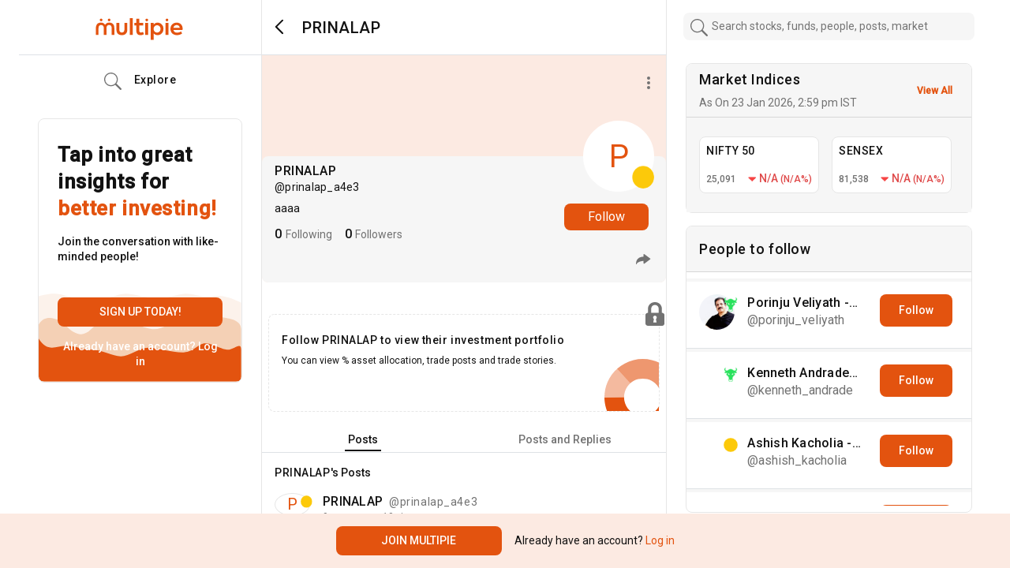

--- FILE ---
content_type: text/html; charset=utf-8
request_url: https://www.multipie.co/u/prinalap_a4e3
body_size: 5163
content:
<!DOCTYPE html><html><head><meta charSet="utf-8"/><meta name="viewport" content="width=device-width"/><script id="gtm-script">
    (function(w,d,s,l,i){w[l]=w[l]||[];w[l].push({'gtm.start':
    new Date().getTime(),event:'gtm.js'});var f=d.getElementsByTagName(s)[0],
    j=d.createElement(s),dl=l!='dataLayer'?'&l='+l:'';j.async=true;j.src=
    'https://www.googletagmanager.com/gtm.js?id='+i+dl;f.parentNode.insertBefore(j,f);
    })(window,document,'script','dataLayer', 'GTM-PQLN2D3');
    </script><link rel="preconnect" href="https://fonts.gstatic.com"/><script src="https://assets.adobedtm.com/64c36731dbac/5d0ec7e2dcb7/launch-e8d716530d93.min.js" async=""></script><script src="https://cdnjs.cloudflare.com/ajax/libs/crypto-js/4.0.0/crypto-js.min.js"></script><title>PRINALAP on Multipie</title><meta name="description" content="aaaa"/><meta property="og:type" content="profile"/><meta property="og:url" content="https://www.multipie.co/u/prinalap_a4e3"/><meta property="og:title" content="PRINALAP (prinalap_a4e3) | Multipie"/><meta property="og:description" content="aaaa"/><meta property="og:image" content="null"/><meta property="og:site_name" content="Multipie"/><meta name="next-head-count" content="15"/><link rel="preconnect" href="https://fonts.gstatic.com" crossorigin /><link rel="preload" href="/_next/static/css/9651be066c7481bc.css" as="style"/><link rel="stylesheet" href="/_next/static/css/9651be066c7481bc.css" data-n-g=""/><noscript data-n-css=""></noscript><script defer="" nomodule="" src="/_next/static/chunks/polyfills-c67a75d1b6f99dc8.js"></script><script src="/_next/static/chunks/webpack-c56ca8d554bda810.js" defer=""></script><script src="/_next/static/chunks/framework-79bce4a3a540b080.js" defer=""></script><script src="/_next/static/chunks/main-9e535f9950592903.js" defer=""></script><script src="/_next/static/chunks/pages/_app-e7f512e756ae8c5f.js" defer=""></script><script src="/_next/static/chunks/5897-ec367dd864785c35.js" defer=""></script><script src="/_next/static/chunks/7880-12fc0b82451c2f88.js" defer=""></script><script src="/_next/static/chunks/394-01705a954726a11e.js" defer=""></script><script src="/_next/static/chunks/2890-2654f9c650bf86e2.js" defer=""></script><script src="/_next/static/chunks/8697-c9cee3ea0d5ddf12.js" defer=""></script><script src="/_next/static/chunks/pages/u/%5Bid%5D-d45089ca6139f699.js" defer=""></script><script src="/_next/static/PDmcnQ567KlZlyBC86FdY/_buildManifest.js" defer=""></script><script src="/_next/static/PDmcnQ567KlZlyBC86FdY/_ssgManifest.js" defer=""></script><style data-href="https://fonts.googleapis.com/css2?family=Roboto:wght@400;500&display=swap">@font-face{font-family:'Roboto';font-style:normal;font-weight:400;font-stretch:normal;font-display:swap;src:url(https://fonts.gstatic.com/s/roboto/v48/KFOMCnqEu92Fr1ME7kSn66aGLdTylUAMQXC89YmC2DPNWubEbWmQ.woff) format('woff')}@font-face{font-family:'Roboto';font-style:normal;font-weight:500;font-stretch:normal;font-display:swap;src:url(https://fonts.gstatic.com/s/roboto/v48/KFOMCnqEu92Fr1ME7kSn66aGLdTylUAMQXC89YmC2DPNWub2bWmQ.woff) format('woff')}@font-face{font-family:'Roboto';font-style:normal;font-weight:400;font-stretch:100%;font-display:swap;src:url(https://fonts.gstatic.com/s/roboto/v48/KFO7CnqEu92Fr1ME7kSn66aGLdTylUAMa3GUBHMdazTgWw.woff2) format('woff2');unicode-range:U+0460-052F,U+1C80-1C8A,U+20B4,U+2DE0-2DFF,U+A640-A69F,U+FE2E-FE2F}@font-face{font-family:'Roboto';font-style:normal;font-weight:400;font-stretch:100%;font-display:swap;src:url(https://fonts.gstatic.com/s/roboto/v48/KFO7CnqEu92Fr1ME7kSn66aGLdTylUAMa3iUBHMdazTgWw.woff2) format('woff2');unicode-range:U+0301,U+0400-045F,U+0490-0491,U+04B0-04B1,U+2116}@font-face{font-family:'Roboto';font-style:normal;font-weight:400;font-stretch:100%;font-display:swap;src:url(https://fonts.gstatic.com/s/roboto/v48/KFO7CnqEu92Fr1ME7kSn66aGLdTylUAMa3CUBHMdazTgWw.woff2) format('woff2');unicode-range:U+1F00-1FFF}@font-face{font-family:'Roboto';font-style:normal;font-weight:400;font-stretch:100%;font-display:swap;src:url(https://fonts.gstatic.com/s/roboto/v48/KFO7CnqEu92Fr1ME7kSn66aGLdTylUAMa3-UBHMdazTgWw.woff2) format('woff2');unicode-range:U+0370-0377,U+037A-037F,U+0384-038A,U+038C,U+038E-03A1,U+03A3-03FF}@font-face{font-family:'Roboto';font-style:normal;font-weight:400;font-stretch:100%;font-display:swap;src:url(https://fonts.gstatic.com/s/roboto/v48/KFO7CnqEu92Fr1ME7kSn66aGLdTylUAMawCUBHMdazTgWw.woff2) format('woff2');unicode-range:U+0302-0303,U+0305,U+0307-0308,U+0310,U+0312,U+0315,U+031A,U+0326-0327,U+032C,U+032F-0330,U+0332-0333,U+0338,U+033A,U+0346,U+034D,U+0391-03A1,U+03A3-03A9,U+03B1-03C9,U+03D1,U+03D5-03D6,U+03F0-03F1,U+03F4-03F5,U+2016-2017,U+2034-2038,U+203C,U+2040,U+2043,U+2047,U+2050,U+2057,U+205F,U+2070-2071,U+2074-208E,U+2090-209C,U+20D0-20DC,U+20E1,U+20E5-20EF,U+2100-2112,U+2114-2115,U+2117-2121,U+2123-214F,U+2190,U+2192,U+2194-21AE,U+21B0-21E5,U+21F1-21F2,U+21F4-2211,U+2213-2214,U+2216-22FF,U+2308-230B,U+2310,U+2319,U+231C-2321,U+2336-237A,U+237C,U+2395,U+239B-23B7,U+23D0,U+23DC-23E1,U+2474-2475,U+25AF,U+25B3,U+25B7,U+25BD,U+25C1,U+25CA,U+25CC,U+25FB,U+266D-266F,U+27C0-27FF,U+2900-2AFF,U+2B0E-2B11,U+2B30-2B4C,U+2BFE,U+3030,U+FF5B,U+FF5D,U+1D400-1D7FF,U+1EE00-1EEFF}@font-face{font-family:'Roboto';font-style:normal;font-weight:400;font-stretch:100%;font-display:swap;src:url(https://fonts.gstatic.com/s/roboto/v48/KFO7CnqEu92Fr1ME7kSn66aGLdTylUAMaxKUBHMdazTgWw.woff2) format('woff2');unicode-range:U+0001-000C,U+000E-001F,U+007F-009F,U+20DD-20E0,U+20E2-20E4,U+2150-218F,U+2190,U+2192,U+2194-2199,U+21AF,U+21E6-21F0,U+21F3,U+2218-2219,U+2299,U+22C4-22C6,U+2300-243F,U+2440-244A,U+2460-24FF,U+25A0-27BF,U+2800-28FF,U+2921-2922,U+2981,U+29BF,U+29EB,U+2B00-2BFF,U+4DC0-4DFF,U+FFF9-FFFB,U+10140-1018E,U+10190-1019C,U+101A0,U+101D0-101FD,U+102E0-102FB,U+10E60-10E7E,U+1D2C0-1D2D3,U+1D2E0-1D37F,U+1F000-1F0FF,U+1F100-1F1AD,U+1F1E6-1F1FF,U+1F30D-1F30F,U+1F315,U+1F31C,U+1F31E,U+1F320-1F32C,U+1F336,U+1F378,U+1F37D,U+1F382,U+1F393-1F39F,U+1F3A7-1F3A8,U+1F3AC-1F3AF,U+1F3C2,U+1F3C4-1F3C6,U+1F3CA-1F3CE,U+1F3D4-1F3E0,U+1F3ED,U+1F3F1-1F3F3,U+1F3F5-1F3F7,U+1F408,U+1F415,U+1F41F,U+1F426,U+1F43F,U+1F441-1F442,U+1F444,U+1F446-1F449,U+1F44C-1F44E,U+1F453,U+1F46A,U+1F47D,U+1F4A3,U+1F4B0,U+1F4B3,U+1F4B9,U+1F4BB,U+1F4BF,U+1F4C8-1F4CB,U+1F4D6,U+1F4DA,U+1F4DF,U+1F4E3-1F4E6,U+1F4EA-1F4ED,U+1F4F7,U+1F4F9-1F4FB,U+1F4FD-1F4FE,U+1F503,U+1F507-1F50B,U+1F50D,U+1F512-1F513,U+1F53E-1F54A,U+1F54F-1F5FA,U+1F610,U+1F650-1F67F,U+1F687,U+1F68D,U+1F691,U+1F694,U+1F698,U+1F6AD,U+1F6B2,U+1F6B9-1F6BA,U+1F6BC,U+1F6C6-1F6CF,U+1F6D3-1F6D7,U+1F6E0-1F6EA,U+1F6F0-1F6F3,U+1F6F7-1F6FC,U+1F700-1F7FF,U+1F800-1F80B,U+1F810-1F847,U+1F850-1F859,U+1F860-1F887,U+1F890-1F8AD,U+1F8B0-1F8BB,U+1F8C0-1F8C1,U+1F900-1F90B,U+1F93B,U+1F946,U+1F984,U+1F996,U+1F9E9,U+1FA00-1FA6F,U+1FA70-1FA7C,U+1FA80-1FA89,U+1FA8F-1FAC6,U+1FACE-1FADC,U+1FADF-1FAE9,U+1FAF0-1FAF8,U+1FB00-1FBFF}@font-face{font-family:'Roboto';font-style:normal;font-weight:400;font-stretch:100%;font-display:swap;src:url(https://fonts.gstatic.com/s/roboto/v48/KFO7CnqEu92Fr1ME7kSn66aGLdTylUAMa3OUBHMdazTgWw.woff2) format('woff2');unicode-range:U+0102-0103,U+0110-0111,U+0128-0129,U+0168-0169,U+01A0-01A1,U+01AF-01B0,U+0300-0301,U+0303-0304,U+0308-0309,U+0323,U+0329,U+1EA0-1EF9,U+20AB}@font-face{font-family:'Roboto';font-style:normal;font-weight:400;font-stretch:100%;font-display:swap;src:url(https://fonts.gstatic.com/s/roboto/v48/KFO7CnqEu92Fr1ME7kSn66aGLdTylUAMa3KUBHMdazTgWw.woff2) format('woff2');unicode-range:U+0100-02BA,U+02BD-02C5,U+02C7-02CC,U+02CE-02D7,U+02DD-02FF,U+0304,U+0308,U+0329,U+1D00-1DBF,U+1E00-1E9F,U+1EF2-1EFF,U+2020,U+20A0-20AB,U+20AD-20C0,U+2113,U+2C60-2C7F,U+A720-A7FF}@font-face{font-family:'Roboto';font-style:normal;font-weight:400;font-stretch:100%;font-display:swap;src:url(https://fonts.gstatic.com/s/roboto/v48/KFO7CnqEu92Fr1ME7kSn66aGLdTylUAMa3yUBHMdazQ.woff2) format('woff2');unicode-range:U+0000-00FF,U+0131,U+0152-0153,U+02BB-02BC,U+02C6,U+02DA,U+02DC,U+0304,U+0308,U+0329,U+2000-206F,U+20AC,U+2122,U+2191,U+2193,U+2212,U+2215,U+FEFF,U+FFFD}@font-face{font-family:'Roboto';font-style:normal;font-weight:500;font-stretch:100%;font-display:swap;src:url(https://fonts.gstatic.com/s/roboto/v48/KFO7CnqEu92Fr1ME7kSn66aGLdTylUAMa3GUBHMdazTgWw.woff2) format('woff2');unicode-range:U+0460-052F,U+1C80-1C8A,U+20B4,U+2DE0-2DFF,U+A640-A69F,U+FE2E-FE2F}@font-face{font-family:'Roboto';font-style:normal;font-weight:500;font-stretch:100%;font-display:swap;src:url(https://fonts.gstatic.com/s/roboto/v48/KFO7CnqEu92Fr1ME7kSn66aGLdTylUAMa3iUBHMdazTgWw.woff2) format('woff2');unicode-range:U+0301,U+0400-045F,U+0490-0491,U+04B0-04B1,U+2116}@font-face{font-family:'Roboto';font-style:normal;font-weight:500;font-stretch:100%;font-display:swap;src:url(https://fonts.gstatic.com/s/roboto/v48/KFO7CnqEu92Fr1ME7kSn66aGLdTylUAMa3CUBHMdazTgWw.woff2) format('woff2');unicode-range:U+1F00-1FFF}@font-face{font-family:'Roboto';font-style:normal;font-weight:500;font-stretch:100%;font-display:swap;src:url(https://fonts.gstatic.com/s/roboto/v48/KFO7CnqEu92Fr1ME7kSn66aGLdTylUAMa3-UBHMdazTgWw.woff2) format('woff2');unicode-range:U+0370-0377,U+037A-037F,U+0384-038A,U+038C,U+038E-03A1,U+03A3-03FF}@font-face{font-family:'Roboto';font-style:normal;font-weight:500;font-stretch:100%;font-display:swap;src:url(https://fonts.gstatic.com/s/roboto/v48/KFO7CnqEu92Fr1ME7kSn66aGLdTylUAMawCUBHMdazTgWw.woff2) format('woff2');unicode-range:U+0302-0303,U+0305,U+0307-0308,U+0310,U+0312,U+0315,U+031A,U+0326-0327,U+032C,U+032F-0330,U+0332-0333,U+0338,U+033A,U+0346,U+034D,U+0391-03A1,U+03A3-03A9,U+03B1-03C9,U+03D1,U+03D5-03D6,U+03F0-03F1,U+03F4-03F5,U+2016-2017,U+2034-2038,U+203C,U+2040,U+2043,U+2047,U+2050,U+2057,U+205F,U+2070-2071,U+2074-208E,U+2090-209C,U+20D0-20DC,U+20E1,U+20E5-20EF,U+2100-2112,U+2114-2115,U+2117-2121,U+2123-214F,U+2190,U+2192,U+2194-21AE,U+21B0-21E5,U+21F1-21F2,U+21F4-2211,U+2213-2214,U+2216-22FF,U+2308-230B,U+2310,U+2319,U+231C-2321,U+2336-237A,U+237C,U+2395,U+239B-23B7,U+23D0,U+23DC-23E1,U+2474-2475,U+25AF,U+25B3,U+25B7,U+25BD,U+25C1,U+25CA,U+25CC,U+25FB,U+266D-266F,U+27C0-27FF,U+2900-2AFF,U+2B0E-2B11,U+2B30-2B4C,U+2BFE,U+3030,U+FF5B,U+FF5D,U+1D400-1D7FF,U+1EE00-1EEFF}@font-face{font-family:'Roboto';font-style:normal;font-weight:500;font-stretch:100%;font-display:swap;src:url(https://fonts.gstatic.com/s/roboto/v48/KFO7CnqEu92Fr1ME7kSn66aGLdTylUAMaxKUBHMdazTgWw.woff2) format('woff2');unicode-range:U+0001-000C,U+000E-001F,U+007F-009F,U+20DD-20E0,U+20E2-20E4,U+2150-218F,U+2190,U+2192,U+2194-2199,U+21AF,U+21E6-21F0,U+21F3,U+2218-2219,U+2299,U+22C4-22C6,U+2300-243F,U+2440-244A,U+2460-24FF,U+25A0-27BF,U+2800-28FF,U+2921-2922,U+2981,U+29BF,U+29EB,U+2B00-2BFF,U+4DC0-4DFF,U+FFF9-FFFB,U+10140-1018E,U+10190-1019C,U+101A0,U+101D0-101FD,U+102E0-102FB,U+10E60-10E7E,U+1D2C0-1D2D3,U+1D2E0-1D37F,U+1F000-1F0FF,U+1F100-1F1AD,U+1F1E6-1F1FF,U+1F30D-1F30F,U+1F315,U+1F31C,U+1F31E,U+1F320-1F32C,U+1F336,U+1F378,U+1F37D,U+1F382,U+1F393-1F39F,U+1F3A7-1F3A8,U+1F3AC-1F3AF,U+1F3C2,U+1F3C4-1F3C6,U+1F3CA-1F3CE,U+1F3D4-1F3E0,U+1F3ED,U+1F3F1-1F3F3,U+1F3F5-1F3F7,U+1F408,U+1F415,U+1F41F,U+1F426,U+1F43F,U+1F441-1F442,U+1F444,U+1F446-1F449,U+1F44C-1F44E,U+1F453,U+1F46A,U+1F47D,U+1F4A3,U+1F4B0,U+1F4B3,U+1F4B9,U+1F4BB,U+1F4BF,U+1F4C8-1F4CB,U+1F4D6,U+1F4DA,U+1F4DF,U+1F4E3-1F4E6,U+1F4EA-1F4ED,U+1F4F7,U+1F4F9-1F4FB,U+1F4FD-1F4FE,U+1F503,U+1F507-1F50B,U+1F50D,U+1F512-1F513,U+1F53E-1F54A,U+1F54F-1F5FA,U+1F610,U+1F650-1F67F,U+1F687,U+1F68D,U+1F691,U+1F694,U+1F698,U+1F6AD,U+1F6B2,U+1F6B9-1F6BA,U+1F6BC,U+1F6C6-1F6CF,U+1F6D3-1F6D7,U+1F6E0-1F6EA,U+1F6F0-1F6F3,U+1F6F7-1F6FC,U+1F700-1F7FF,U+1F800-1F80B,U+1F810-1F847,U+1F850-1F859,U+1F860-1F887,U+1F890-1F8AD,U+1F8B0-1F8BB,U+1F8C0-1F8C1,U+1F900-1F90B,U+1F93B,U+1F946,U+1F984,U+1F996,U+1F9E9,U+1FA00-1FA6F,U+1FA70-1FA7C,U+1FA80-1FA89,U+1FA8F-1FAC6,U+1FACE-1FADC,U+1FADF-1FAE9,U+1FAF0-1FAF8,U+1FB00-1FBFF}@font-face{font-family:'Roboto';font-style:normal;font-weight:500;font-stretch:100%;font-display:swap;src:url(https://fonts.gstatic.com/s/roboto/v48/KFO7CnqEu92Fr1ME7kSn66aGLdTylUAMa3OUBHMdazTgWw.woff2) format('woff2');unicode-range:U+0102-0103,U+0110-0111,U+0128-0129,U+0168-0169,U+01A0-01A1,U+01AF-01B0,U+0300-0301,U+0303-0304,U+0308-0309,U+0323,U+0329,U+1EA0-1EF9,U+20AB}@font-face{font-family:'Roboto';font-style:normal;font-weight:500;font-stretch:100%;font-display:swap;src:url(https://fonts.gstatic.com/s/roboto/v48/KFO7CnqEu92Fr1ME7kSn66aGLdTylUAMa3KUBHMdazTgWw.woff2) format('woff2');unicode-range:U+0100-02BA,U+02BD-02C5,U+02C7-02CC,U+02CE-02D7,U+02DD-02FF,U+0304,U+0308,U+0329,U+1D00-1DBF,U+1E00-1E9F,U+1EF2-1EFF,U+2020,U+20A0-20AB,U+20AD-20C0,U+2113,U+2C60-2C7F,U+A720-A7FF}@font-face{font-family:'Roboto';font-style:normal;font-weight:500;font-stretch:100%;font-display:swap;src:url(https://fonts.gstatic.com/s/roboto/v48/KFO7CnqEu92Fr1ME7kSn66aGLdTylUAMa3yUBHMdazQ.woff2) format('woff2');unicode-range:U+0000-00FF,U+0131,U+0152-0153,U+02BB-02BC,U+02C6,U+02DA,U+02DC,U+0304,U+0308,U+0329,U+2000-206F,U+20AC,U+2122,U+2191,U+2193,U+2212,U+2215,U+FEFF,U+FFFD}</style></head><body><div id="__next" data-reactroot=""><noscript><iframe src="https://www.googletagmanager.com/ns.html?id=GTM-PQLN2D3" height="0" width="0" style="display:none;visibility:hidden"></iframe></noscript><header class="main-header container primary-bg-color"><div class="d-flex h-100"><div class="col-xl-3 col-lg-3 d-none d-lg-flex align-items-center border-right border-bottom"><a class="d-flex align-items-center py-0 m-auto" href="/m"><img src="/_next/static/media/app-logo-orange.c9440fe6.svg" width="115" class="app-logo" alt="logo"/></a></div><div class="col-xl-5 col-lg-9 col-12 align-items-center notification-section h-100 border-right border-bottom d-flex"><span class="p-2 primary-bg-color mx-2 undefined"><img class="cursor-pointer" src="/_next/static/media/back-type-2.0998ad90.svg"/></span><h2 class="text-title mb-0 ms-2  default-displayname profile-header title-dark-theme">PRINALAP</h2></div><div class="col-4 py-3 justify-content-center h-100 d-none d-xl-flex"></div></div></header><main class="container main-container d-flex px-0 px-lg-2"><div class="col-xl-3 col-lg-3 d-none d-lg-block border-right"><div class="sticky1 sidebar-wrapper" id="sidebar-wrapper"><div class="d-flex justify-content-center mt-4 ms-3"><div class="list-group list-group-flush letter-spacing-relaxed sidebar-nav"><a class="d-flex align-items-center list-group-item text-title list-group-item-action px-0
              " href="/home"><img src="/_next/static/media/home-icon.859968c6.svg" class="side-icon"/><img src="/_next/static/media/home-new-fill.bdc5def8.svg" class="side-icon-fill"/> Home</a><a class="d-flex align-items-center list-group-item text-title list-group-item-action px-0
              " href="/m/explore"><img class="side-icon" src="/_next/static/media/search-icon.6f6fc038.svg"/><img class="side-icon-fill" src="/_next/static/media/search-icon-new.9699981e.svg"/> Explore</a><a class="d-flex align-items-center list-group-item text-title list-group-item-action px-0 
              " href="/m/portfolio"><img class="side-icon" src="/_next/static/media/icons-piechart.3a2e2858.svg"/><img class="side-icon-fill" src="/_next/static/media/icons-piechart-new.51d71492.svg"/> My Portfolio</a><a class="d-flex align-items-center list-group-item text-title list-group-item-action px-0
              " href="/m/chats"><img class="side-icon" src="/_next/static/media/chat-icon-gray.401bd60b.svg"/><img class="side-icon-fill" src="/_next/static/media/chat-new-icon.93666063.svg"/> Chats</a><a class="d-flex align-items-center text-title list-group-item list-group-item-action px-0 
      " href="/m/notifications"><img src="/_next/static/media/notification-new-icon.013c3f5d.svg" class="side-icon"/><img src="/_next/static/media/notification-icon-fill.7c913228.svg" class="side-icon-fill"/> Notifications</a><a class="d-flex align-items-center list-group-item text-title list-group-item-action px-0 d-none
              " href="/m/advisory"><img class="side-icon" src="/_next/static/media/search-icon.6f6fc038.svg"/><img class="side-icon-fill" src="/_next/static/media/search-icon-new.9699981e.svg"/> Advisory</a><button class="btn btn-primary fs-5 py-2 mt-3 text-white">Create a Post</button></div></div></div></div><div class="col-12 col-xl-5 col-lg-9 border-right notification-section my-profile-container"><div class="profile-top-section rounded-bottom "><div class="position-absolute profile-share-icon"><button class="btn box-shadow-none outline-none border-0"><img src="/_next/static/media/vertical-ellipsis.d04930f3.svg"/></button></div><div class="rounded-2 summary-card w-100 bg-desabled pb-1 card"><div class="profile-image rounded-circle wh-90 primary-bg-color"><span class="cursor-pointer"><span class="default-icon rounded-circle d-inline-flex fs-2 border m-0 ">P</span></span><span class="summary-dp-bull-icon cursor-pointer"><span><img src="/_next/static/media/neutral-icon.8115517c.svg" class="dp-bull-icon position-absolute w-25"/></span></span></div><button type="button" class="btn btn-primary font-xs toggle-follow-button">Follow</button><div class="rounded-2 pt-2 pb-0 card-body"><h4 class="text-title mb-0 default-displayname profile-header">PRINALAP</h4><h5 class="font-compact letter-spacing-compact text-title-50">@<!-- -->prinalap_a4e3</h5><p class="text-title text-title mb-1">aaaa</p><div class="d-inline-flex mt-2 w-100"><div class="d-flex me-3 align-items-baseline cursor-pointer"><h4 class="m-0 text-title me-1">0</h4><span class="text-subtitle text-thin"><span> Following </span></span></div><div class="d-flex me-3 align-items-baseline cursor-pointer"><h4 class="m-0 text-title me-1">0</h4><span class="text-subtitle text-thin"><span> Followers </span></span></div></div><div class="share-profile-btn position-absolute right-1"><div class="p-0 m-0 sidebar-dropdown story-dropdown arrow-side-right arrow-right-dropdown dropstart"><button type="button" aria-expanded="false" class="dropdown-toggle btn btn-primary"><img src="/_next/static/media/share-profile-icon.8aedaf54.svg"/></button></div></div></div></div></div><div class="mt-3 profile-posts"><div class="d-flex mx-3 mt-3"></div><div class="card card border-dashed primary-bg-color rounded-2 mx-2 my-4 lock-card"><div class="card-body"><h4 class="card-title font-sm">Follow PRINALAP to view their investment portfolio</h4><p class="font-xs text-title mb-4 pb-3">You can view % asset allocation, trade posts and trade stories.</p></div><img class="lock-icon" src="/_next/static/media/lock-icon.4922471d.svg"/><img class="cropped-pie" src="/_next/static/media/cropped-pie-icon.d2ab5bd3.svg"/></div><div class="nav-tabs d-flex justify-content-around"><div class="nav-option active"><span class="position-relative font-sm">Posts</span></div><div class="nav-option "><span class="position-relative font-sm">Posts and Replies</span></div></div><div class="feed-user text-title mt-3 ms-2 ms-lg-3 d-flex align-items-center pe-4"><h4 class="m-0 font-sm">PRINALAP</h4><span class="font-sm fw-500">&#x27;s Posts</span></div><div><div><svg aria-labelledby="gp0hw5f-aria" role="img" viewBox="0 0 476 124" class="px-1 py-3"><title id="gp0hw5f-aria">Loading...</title><rect role="presentation" x="0" y="0" width="100%" height="100%" clip-path="url(#gp0hw5f-diff)" style="fill:url(#gp0hw5f-animated-diff)"></rect><defs><clipPath id="gp0hw5f-diff"><rect x="48" y="8" width="88" height="6" rx="3"></rect><rect x="48" y="26" width="52" height="6" rx="3"></rect><rect x="0" y="56" width="410" height="6" rx="3"></rect><rect x="0" y="72" width="380" height="6" rx="3"></rect><rect x="0" y="88" width="178" height="6" rx="3"></rect><circle cx="20" cy="20" r="20"></circle></clipPath><linearGradient id="gp0hw5f-animated-diff"><stop offset="0%" stop-color="#f5f6f7" stop-opacity="1"><animate attributeName="offset" values="-2; -2; 1" keyTimes="0; 0.25; 1" dur="1.2s" repeatCount="indefinite"></animate></stop><stop offset="50%" stop-color="#eee" stop-opacity="1"><animate attributeName="offset" values="-1; -1; 2" keyTimes="0; 0.25; 1" dur="1.2s" repeatCount="indefinite"></animate></stop><stop offset="100%" stop-color="#f5f6f7" stop-opacity="1"><animate attributeName="offset" values="0; 0; 3" keyTimes="0; 0.25; 1" dur="1.2s" repeatCount="indefinite"></animate></stop></linearGradient></defs></svg><svg aria-labelledby="x8lnvx-aria" role="img" viewBox="0 0 476 124" class="px-1 py-3"><title id="x8lnvx-aria">Loading...</title><rect role="presentation" x="0" y="0" width="100%" height="100%" clip-path="url(#x8lnvx-diff)" style="fill:url(#x8lnvx-animated-diff)"></rect><defs><clipPath id="x8lnvx-diff"><rect x="48" y="8" width="88" height="6" rx="3"></rect><rect x="48" y="26" width="52" height="6" rx="3"></rect><rect x="0" y="56" width="410" height="6" rx="3"></rect><rect x="0" y="72" width="380" height="6" rx="3"></rect><rect x="0" y="88" width="178" height="6" rx="3"></rect><circle cx="20" cy="20" r="20"></circle></clipPath><linearGradient id="x8lnvx-animated-diff"><stop offset="0%" stop-color="#f5f6f7" stop-opacity="1"><animate attributeName="offset" values="-2; -2; 1" keyTimes="0; 0.25; 1" dur="1.2s" repeatCount="indefinite"></animate></stop><stop offset="50%" stop-color="#eee" stop-opacity="1"><animate attributeName="offset" values="-1; -1; 2" keyTimes="0; 0.25; 1" dur="1.2s" repeatCount="indefinite"></animate></stop><stop offset="100%" stop-color="#f5f6f7" stop-opacity="1"><animate attributeName="offset" values="0; 0; 3" keyTimes="0; 0.25; 1" dur="1.2s" repeatCount="indefinite"></animate></stop></linearGradient></defs></svg><svg aria-labelledby="bqcolhd-aria" role="img" viewBox="0 0 476 124" class="px-1 py-3"><title id="bqcolhd-aria">Loading...</title><rect role="presentation" x="0" y="0" width="100%" height="100%" clip-path="url(#bqcolhd-diff)" style="fill:url(#bqcolhd-animated-diff)"></rect><defs><clipPath id="bqcolhd-diff"><rect x="48" y="8" width="88" height="6" rx="3"></rect><rect x="48" y="26" width="52" height="6" rx="3"></rect><rect x="0" y="56" width="410" height="6" rx="3"></rect><rect x="0" y="72" width="380" height="6" rx="3"></rect><rect x="0" y="88" width="178" height="6" rx="3"></rect><circle cx="20" cy="20" r="20"></circle></clipPath><linearGradient id="bqcolhd-animated-diff"><stop offset="0%" stop-color="#f5f6f7" stop-opacity="1"><animate attributeName="offset" values="-2; -2; 1" keyTimes="0; 0.25; 1" dur="1.2s" repeatCount="indefinite"></animate></stop><stop offset="50%" stop-color="#eee" stop-opacity="1"><animate attributeName="offset" values="-1; -1; 2" keyTimes="0; 0.25; 1" dur="1.2s" repeatCount="indefinite"></animate></stop><stop offset="100%" stop-color="#f5f6f7" stop-opacity="1"><animate attributeName="offset" values="0; 0; 3" keyTimes="0; 0.25; 1" dur="1.2s" repeatCount="indefinite"></animate></stop></linearGradient></defs></svg></div></div></div></div><div class="col-lg-4 d-none d-xl-block"><div class="sticky1"><div class="card border rounded mx-4 mb-3"><div class="card-header bg-desabled position-relative d-flex align-items-center w-100"><div class="me-auto"><h3 class="text-title">Market Indices</h3><p class="m-0 text-subtitle">As On </p></div></div><div class="card-body bg-desabled pt-xl-4 pb-xl-2 px-2"></div></div><div class="card d-none primary-bg-color rounded mb-3 border mx-4"><div class="card-header bg-desabled asset-allocation-box position-relative"><h3 class="card-title">Today’s Asset Allocation</h3><p class="m-0 text-subtitle">We recommend a new asset allocation for you daily</p></div><div class="card-body bg-desabled py-xl-5 py-lg-2"><div class="d-block d-xl-flex align-items-center"><div id="donut-wrap" class="w-100"></div><div class="w-100 ms-2"><div class="border-start px-3 asset-legends fs-5 text-subtitle"><div class="my-3"><span class="asset-legends-bullet d-inline-block mx-2 equity-bullet"></span>Equity <span class="float-end">72%</span></div><div class="my-3"><span class="asset-legends-bullet d-inline-block mx-2 gold-bullet"></span>Gold <span class="float-end">2.5%</span></div><div class="my-3"><span class="asset-legends-bullet d-inline-block mx-2 debt-bullet"></span>Debt <span class="float-end">25.5%</span></div></div></div></div></div></div><div class="card primary-bg-color rounded mb-3 border mx-4"><div class="card-header bg-desabled asset-allocation-box position-relative"><h3 class="card-title text-title">People to follow</h3></div><div class="card-body bg-desabled py-0 my-2 px-0 people-to-follow app-scrollbar"><div><div class="loader">Loading ...</div></div></div></div></div></div></main><footer class="text-title text-center primary-bg-color mt-1 p-3"> © multipie.co</footer></div><script id="__NEXT_DATA__" type="application/json">{"props":{"pageProps":{"personData":{"username":"prinalap_a4e3","displayName":"PRINALAP","coverUrl":null,"marketView":"neutral","dpThumbnail":null,"followsYou":null,"bio":"aaaa","isVerified":null,"title":null,"percentageGains":null,"knownFollowersCount":0,"isBlocked":null,"stockComparison":null,"chosenUsername":null,"myReferralCode":null,"connectedApps":null,"referralCode":null,"id":"95335","knownFollowers":[],"userProfile":{"firstName":"","lastName":"","bio":"aaaa","twitterHandle":null,"linkedInProfile":null,"privacyLevel":"publik","marketView":"neutral","followersCount":0,"followeesCount":0,"rupeeValueClub":null,"karmaScore":0,"investingStyle":null,"yearsOfExperience":null,"title":null,"isSymbolic":false,"isVerified":false,"id":"67773"}}},"__N_SSG":true},"page":"/u/[id]","query":{"id":"prinalap_a4e3"},"buildId":"PDmcnQ567KlZlyBC86FdY","isFallback":false,"gsp":true,"scriptLoader":[]}</script></body></html>

--- FILE ---
content_type: image/svg+xml
request_url: https://www.multipie.co/_next/static/media/comment-icon.e320b992.svg
body_size: 704
content:
<svg width="19" height="16" viewBox="0 0 19 16" fill="none" xmlns="http://www.w3.org/2000/svg">
<path d="M6.5 0H12.5C14.2233 0.00211703 15.8753 0.687616 17.0939 1.90614C18.3124 3.12467 18.9979 4.77674 19 6.5C18.9983 7.59037 18.7227 8.66285 18.1985 9.61896C17.6743 10.5751 16.9184 11.3842 16 11.972V15.5C16 15.5929 15.9741 15.6839 15.9253 15.7629C15.8765 15.8419 15.8067 15.9057 15.7236 15.9472C15.6406 15.9887 15.5476 16.0063 15.4551 15.998C15.3626 15.9896 15.2743 15.9557 15.2 15.9L11.343 13H6.5C4.77674 12.9979 3.12467 12.3124 1.90615 11.0939C0.687618 9.87533 0.00211716 8.22326 0 6.5C0.00211716 4.77674 0.687618 3.12467 1.90615 1.90614C3.12467 0.687616 4.77674 0.00211703 6.5 0ZM2.615 10.389C3.12287 10.9024 3.72807 11.3094 4.39516 11.586C5.06225 11.8626 5.77783 12.0034 6.5 12H11.51C11.6183 11.9995 11.7237 12.0346 11.81 12.1L15 14.5V11.69C15 11.6022 15.0231 11.516 15.067 11.44C15.1109 11.364 15.174 11.3009 15.25 11.257C16.0852 10.7748 16.7789 10.0815 17.2616 9.24652C17.7443 8.41158 17.9989 7.46441 18 6.5C17.9981 5.04188 17.4181 3.64401 16.387 2.61296C15.356 1.58191 13.9581 1.00185 12.5 1H6.5C5.0418 1.00159 3.64377 1.58156 2.61267 2.61267C1.58156 3.64377 1.00159 5.0418 1 6.5C0.996681 7.22311 1.13783 7.9396 1.41516 8.60743C1.69249 9.27525 2.10042 9.88096 2.615 10.389Z" fill="#727272"/>
</svg>


--- FILE ---
content_type: image/svg+xml
request_url: https://www.multipie.co/_next/static/media/lock-icon.4922471d.svg
body_size: 551
content:
<svg width="24" height="30" viewBox="0 0 24 30" fill="none" xmlns="http://www.w3.org/2000/svg">
<path d="M21.396 13.5882C21.0369 13.5882 20.8179 13.5882 20.8179 13.5882V8.8926C20.7891 3.1344 16.8603 0 12.0882 0C7.3155 0 3.0366 3.2835 3.1854 8.8926L3.18 13.5831C3.18 13.5831 3.2523 13.5885 2.8917 13.5885C2.5119 13.5885 0 14.031 0 16.2699V27.0159C0 29.4036 2.8263 30 2.8917 30C7.92 30 16.2234 30 21.2529 30C21.3192 30 24 29.7027 24 27.0159V16.4184C24 13.8813 21.4626 13.5882 21.396 13.5882ZM14.1444 25.8654H9.864L10.752 21.4956C10.116 21.0723 9.6936 20.3355 9.6936 19.4958C9.6936 18.1818 10.7265 17.1147 12 17.1147C13.2732 17.1147 14.3061 18.1818 14.3061 19.4958C14.3061 20.3349 13.884 21.0711 13.2483 21.495L14.1444 25.8654ZM7.2228 13.5882L7.2285 8.9553C7.2285 5.9706 9.0495 3.5832 12.0003 3.5832C14.9223 3.5832 16.7715 5.6721 16.7715 8.9553L16.7739 13.5882H7.2228Z" fill="#727272"/>
</svg>


--- FILE ---
content_type: text/plain; charset=UTF-8
request_url: https://www.multipie.co/socket.io/?EIO=4&transport=polling&t=Plp7Mof&sid=bv5GpY9BD7ZZmgtaCPJM
body_size: 184
content:
40{"sid":"rSoty_1fyl8yhrhjCPJN"}

--- FILE ---
content_type: image/svg+xml
request_url: https://www.multipie.co/_next/static/media/icons-piechart-new.51d71492.svg
body_size: 778
content:
<svg width="21" height="21" viewBox="0 0 21 21" fill="none" xmlns="http://www.w3.org/2000/svg">
<path fill-rule="evenodd" clip-rule="evenodd" d="M10.9565 0.954777C10.9565 0.402492 11.4053 -0.0503809 11.9549 0.00451841C12.9314 0.102065 13.8901 0.342381 14.8 0.71929C16.0185 1.22402 17.1257 1.96382 18.0583 2.89644C18.991 3.82906 19.7308 4.93625 20.2355 6.15478C20.6124 7.06471 20.8527 8.02343 20.9503 8.99989C21.0052 9.54944 20.5523 9.99824 20 9.99824H11.9565C11.4043 9.99824 10.9565 9.55053 10.9565 8.99824V0.954777ZM18.4542 12.4113C18.2482 13.5668 17.8052 14.6729 17.1471 15.6578C16.2083 17.0627 14.874 18.1578 13.3129 18.8044C11.7518 19.4511 10.034 19.6202 8.37672 19.2906C6.71945 18.9609 5.19715 18.1473 4.00233 16.9524C2.8075 15.7576 1.99382 14.2353 1.66416 12.578C1.33451 10.9208 1.5037 9.20296 2.15034 7.64184C2.79697 6.08073 3.89201 4.74642 5.29698 3.80765C6.28183 3.14959 7.38798 2.7066 8.54347 2.50052V9.91128C8.54347 11.292 9.66276 12.4113 11.0435 12.4113H18.4542ZM20.0372 11.9097C20.0921 11.3601 19.6392 10.9113 19.0869 10.9113H11.0435C10.4912 10.9113 10.0435 10.4636 10.0435 9.91128V1.86782C10.0435 1.31553 9.59464 0.862658 9.04509 0.917556C7.41141 1.08076 5.83718 1.64267 4.46362 2.56045C2.81198 3.66404 1.52468 5.23261 0.764518 7.06782C0.00435167 8.90302 -0.194542 10.9224 0.192987 12.8707C0.580516 14.8189 1.53706 16.6085 2.94167 18.0131C4.34627 19.4177 6.13585 20.3742 8.08409 20.7618C10.0323 21.1493 12.0517 20.9504 13.8869 20.1902C15.7221 19.4301 17.2907 18.1428 18.3943 16.4911C19.3121 15.1176 19.874 13.5433 20.0372 11.9097Z" fill="#4D0099"/>
</svg>


--- FILE ---
content_type: image/svg+xml
request_url: https://www.multipie.co/_next/static/media/vertical-ellipsis.d04930f3.svg
body_size: 199
content:
<svg width="4" height="16" viewBox="0 0 4 16" fill="none" xmlns="http://www.w3.org/2000/svg">
<circle cx="2" cy="2" r="2" fill="#727272"/>
<circle cx="2" cy="8" r="2" fill="#727272"/>
<circle cx="2" cy="14" r="2" fill="#727272"/>
</svg>


--- FILE ---
content_type: text/plain; charset=UTF-8
request_url: https://www.multipie.co/socket.io/?EIO=4&transport=polling&t=Plp7Mgn
body_size: 221
content:
0{"sid":"bv5GpY9BD7ZZmgtaCPJM","upgrades":["websocket"],"pingInterval":25000,"pingTimeout":20000,"maxPayload":1000000}

--- FILE ---
content_type: image/svg+xml
request_url: https://www.multipie.co/_next/static/media/neutral-icon.8115517c.svg
body_size: 183
content:
<svg width="40" height="40" viewBox="0 0 40 40" fill="none" xmlns="http://www.w3.org/2000/svg">
<circle cx="20" cy="20" r="19.8" fill="#FCC90A" stroke="white" stroke-width="0.4"/>
</svg>
